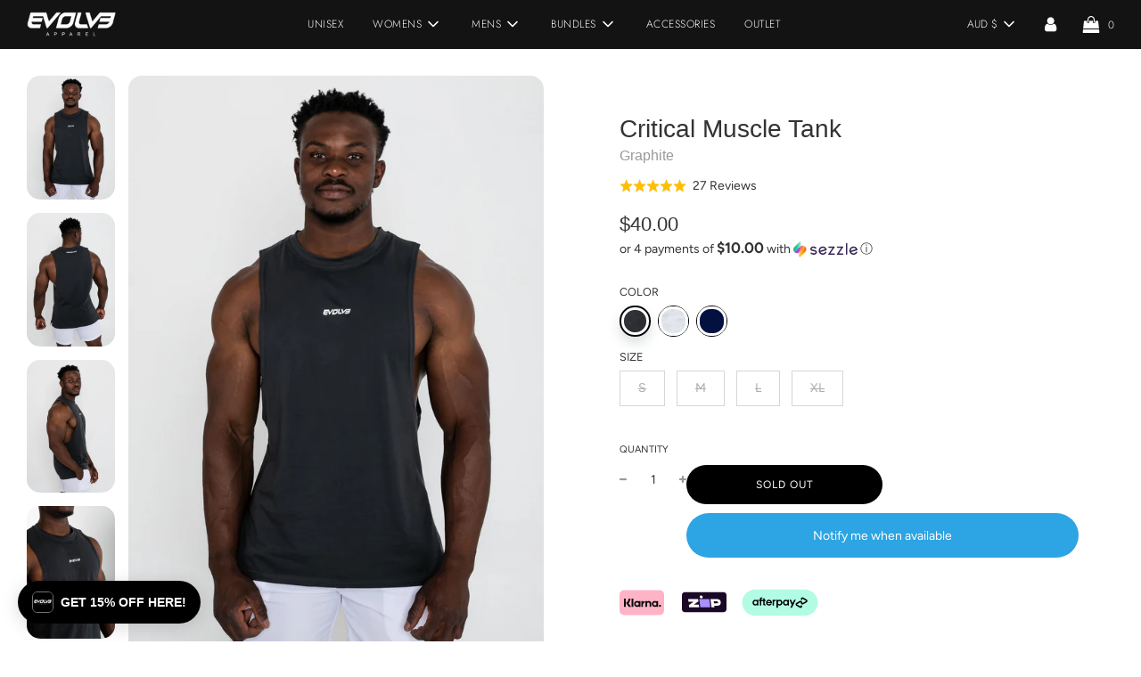

--- FILE ---
content_type: text/css
request_url: https://evolveapparel.com.au/cdn/shop/t/77/assets/custom.scss.css?v=174694200680002243581700209456
body_size: 185
content:
.shop-men-women-mobile{display:none}@media screen and (max-width: 767px){.template-index .shop-men-women-mobile{display:flex;width:100%;background-color:#f6f6f6}.template-index .shop-men-women-mobile a{width:50%;text-align:center;padding:15px 0;text-transform:uppercase;font-weight:700;font-size:11px;border:1px solid #e3e3e3}.template-index .shop-men-women-mobile a:first-child{border-right:0}.template-collection .page-main--wrapper{padding-top:5px}.template-collection .page-main--wrapper .section-header{margin-bottom:0}.template-product .product-details-wrapper{text-align:center}.template-product .js-qty{margin:0 auto 1em}.template-product .social-sharing{text-align:center}}@media screen and (max-width: 480px){.template-product .product-image-section{margin-left:-15px;margin-right:-15px;width:calc(100% + 30px)}.template-product .product-medias__with-thumbnails.product-medias__with-thumbnails--below .product-medias__thumbnails{display:grid!important;grid-template-columns:repeat(4,1fr);gap:15px;margin-top:15px}.template-product .swiper-pagination{display:none}.template-product .page-main--wrapper{padding-top:0}}.featured-products-slider .show-view-all--button{margin-bottom:15px}.product-grid--title>a>span{display:block;color:#999}.available-sizes{display:flex;justify-content:center;width:100%;background:#f3f3f3}.available-sizes span{padding:3px 6px;text-align:center;font-size:10px;font-weight:700}.available-sizes span.sold-out{text-decoration:line-through;color:#d3d3d3}.grid-view-item-image{position:relative}.featured-collections-wrapper .collection-grid.keep-spacing{padding-left:0;padding-right:0}.mobile-nav__grow{display:flex;align-items:center;justify-content:center;text-transform:uppercase;font-size:18px}.sold-out-badge.badge,.sale-badge{top:0!important}@media only screen and (max-width: 768px){.grid__item{margin-top:0}.grid-view-item{margin-bottom:15px}.collection-style--sidebar-filters.collection-grid__sort-only--enabled{margin-bottom:20px}.sold-out-badge.badge,.sale-badge.badge{top:0!important;font-size:10px;padding:5px 8px}#AddToCart{margin:0 auto}}.mobile-nav{font-size:14px}.mobile-nav__sublist .mobile-nav__link{font-size:12px}.swatch-element .color-scrunch-leggings-pacific-blue{background-color:#3463f6!important}a.size-guide-link{margin:20px auto 0;display:block;font-size:16px;text-decoration:underline}.owl-dots{display:none}.featured-products-slider .grid__item{margin-bottom:0}div#NavDrawer{text-align:center}.mobile-nav__toggle{position:absolute;right:65px}.mobile-nav__sublist .mobile-nav__item{padding-left:0}#top_links_wrapper{margin:0 auto}.featured-products-slider .grid-uniform{margin-left:0}.featured-products-slider .grid-view-item{margin-bottom:10px}.featured-products-slider .grid__item{padding:0 15px}.template-product .product-medias__with-thumbnails.product-medias__with-thumbnails--below .product-medias__thumbnails{display:block!important}
/*# sourceMappingURL=/cdn/shop/t/77/assets/custom.scss.css.map?v=174694200680002243581700209456 */


--- FILE ---
content_type: text/css
request_url: https://evolveapparel.com.au/cdn/shop/t/77/assets/b_akuna.css?v=638669988568062911700209456
body_size: 95
content:
.___varDiv .restock-rocket-button{margin-top:0!important;height:45px}.grid-view-item-image{border-top-right-radius:15px;border-top-left-radius:15px}.product-images-container img{border-radius:15px}.available-sizes{border-bottom-right-radius:15px;border-bottom-left-radius:15px}.homepage-collection-grid-item .lazyload-wrapper img,.homepage-collection-grid-item .lazyload-wrapper,.homepage-collection-grid-item .grid-image--centered,.homepage-collection-grid-item .grid-image{border-radius:10%}.homepage-collection-grid-item--below-image .homepage-collection-grid-inner{border-top-right-radius:10%;border-top-left-radius:10%}#ProductPrice .money{font-size:.8em}.product-details-product-title{font-size:2em}.___varDiv{display:flex;position:relative}.___varDiv .heymerch-widget{position:absolute;margin:0;top:-25px}.___varDiv .paymentButtonsWrapper{width:100%}.afterpay_svg{fill:#b2fce4}.___paymentoptions{display:flex;align-items:center;justify-content:flex-start;padding-top:15px}.heymerch-stockcount-container{width:auto!important;margin-bottom:0;margin-top:0}.heymerch-stockcount-wrapper-stock{padding-right:15px}.paymentButtonsWrapper{margin-top:0;display:grid}.product_last_name span{color:#999;font-size:16px}.product-details-product-title{margin-bottom:0}.product_last_name{line-height:.5;margin-bottom:15px}@media only screen and (max-width: 767px){#AddToCart,.shopify-product-form .shopify-payment-button__button--unbranded{padding:10px 20px}.___varDiv .restock-rocket-button-container{z-index:400;width:100%;left:0}.___varDiv .restock-rocket-button{margin-top:15px!important;height:45px}.___varDiv .heymerch-widget{top:-18px}#black-friday-giveaway .main-content .sitewide--title-wrapper{display:none}#black-friday-giveaway .main-content .needsclick{width:100%!important;min-width:auto!important;margin:0!important;padding:0!important}#black-friday-giveaway .main-content .needsclick.klaviyo-form{display:block!important}#black-friday-giveaway .main-content .needsclick.klaviyo-form input{margin-bottom:1em!important}#black-friday-giveaway .main-content .needsclick.klaviyo-form .needsclick{margin-bottom:.1em!important}#black-friday-giveaway .page-main--wrapper{padding-top:0!important;padding-left:0!important;padding-right:0!important}#black-friday-giveaway .page-main--wrapper [data-testid=form-row]{max-width:85%;margin:0 auto!important}#black-friday-giveaway .page-main--wrapper [data-testid=form-row] input,#black-friday-vip-credit .page-main--wrapper [data-testid=form-row] input{padding-left:10px!important}.form-row button.needsclick img{margin-left:10px!important}.kl-private-reset-css-Xuajs1.go3176171171 p{text-align:left!important}#black-friday-vip-credit .page-main--wrapper .button{padding-left:10px!important}#black-friday-vip-credit .main-content .sitewide--title-wrapper{display:none}#black-friday-vip-credit .main-content .needsclick{width:100%!important;min-width:auto!important;margin:0!important;padding:0!important}#black-friday-vip-credit .main-content .needsclick.klaviyo-form{display:block!important}#black-friday-vip-credit .main-content .needsclick.klaviyo-form input{margin-bottom:1em!important}#black-friday-vip-credit .main-content .needsclick.klaviyo-form .needsclick{margin-bottom:.1em!important}#black-friday-vip-credit .page-main--wrapper{padding-top:0!important;padding-left:0!important;padding-right:0!important}#black-friday-vip-credit .page-main--wrapper [data-testid=form-row]{max-width:85%;margin:0 auto!important}}@media only screen and (max-width: 900px){.klaviyo-form.klaviyo-form.klaviyo-form{flex-direction:column!important;gap:25px}form.needsclick.kl-private-reset-css-Xuajs1 .needsclick.kl-private-reset-css-Xuajs1:first-child{width:100%!important;margin:0!important;min-width:100%!important;min-height:auto!important}form.needsclick.kl-private-reset-css-Xuajs1>.needsclick.kl-private-reset-css-Xuajs1:first-child .needsclick.kl-private-reset-css-Xuajs1{padding-top:130%}form.needsclick.kl-private-reset-css-Xuajs1 .needsclick.kl-private-reset-css-Xuajs1{padding-left:0!important}.___paymentoptions{justify-content:center}}
/*# sourceMappingURL=/cdn/shop/t/77/assets/b_akuna.css.map?v=638669988568062911700209456 */


--- FILE ---
content_type: text/css
request_url: https://evolveapparel.com.au/cdn/shop/t/77/assets/akuna.css?v=78609805937580477011700212303
body_size: -338
content:
#reviews .page--title{font-size:24px;margin-bottom:0}#reviews .main-content{padding-bottom:0}.clearBoth{clear:both}@media only screen and (max-width:959px) and (min-width:768px){#shopify-section-collection--collection-list .collection-grid{display:block}#shopify-section-collection--collection-list .collection-grid .homepage-collection-grid-item{width:48%;float:left;margin:0 1%}.homepage-featured-box-btn{background:0 0;color:#000!important;text-decoration:underline}#shopify-section-collection--collection-list .collection-grid .homepage-collection-grid-item img{height:auto!important}}@media only screen and (max-width:767px){#shopify-section-footer .grid .grid__item:nth-child(1){width:48%;float:left}#shopify-section-footer .grid .grid__item:nth-child(2){width:48%;float:left;margin-top:0}#shopify-section-footer .grid .grid__item:nth-child(2) .footer-header{padding-top:20px}.homepage-featured-box-btn{background:0 0;color:#000!important;text-decoration:underline}#shopify-section-collection--collection-list .collection-grid{display:block}#shopify-section-collection--collection-list .collection-grid .homepage-collection-grid-item{width:48%;float:left;margin:0 1%}#shopify-section-collection--collection-list .collection-grid .homepage-collection-grid-item h2{font-size:16px;font-weight:600}#shopify-section-collection--collection-list .collection-grid .homepage-collection-grid-item img{height:auto!important}}@media only screen and (max-width: 767px){.homepage-featured-box-btn{background-color:#4f4d4d;color:#fff!important;text-decoration:none}.featured-products-slider .show-view-all--button{margin-top:0;margin-bottom:0}.featured-collections-wrapper .homepage-collections-background.content-width,.homepage-sections-wrapper{padding-top:0;padding-bottom:30px}}
/*# sourceMappingURL=/cdn/shop/t/77/assets/akuna.css.map?v=78609805937580477011700212303 */


--- FILE ---
content_type: text/css
request_url: https://evolveapparel.com.au/cdn/shop/t/77/assets/globo-custom.css?v=133696065064484302551701162717
body_size: -403
content:
span.spf-product__label{border-radius:15px!important;font-size:12px!important;left:unset!important;right:0!important}.gf-option-block-box-rectangle.gf-option-block ul li.gf-box-rectangle a,.gf-option-block-box-rectangle.gf-option-block ul li.gf-box-rectangle button{padding:1px 5px!important;border-radius:5px!important;background-color:#f2f4f7!important;border:none!important}@media only screen and (min-width: 768px){.theme-store-id-801.spf-layout-theme.gf-left .gf-option-block .gf-block-title h3,.theme-store-id-801.spf-layout-theme.gf-left .gf-option-block .gf-block-title .h3{border:none!important;border-bottom:1px solid #e6e6e6!important}.theme-store-id-801.spf-layout-theme.gf-left .gf-option-block .gf-block-title h3:hover,.theme-store-id-801.spf-layout-theme.gf-left .gf-option-block .gf-block-title .h3:hover{box-shadow:none!important}.theme-store-id-801.spf-layout-theme.gf-left #gf-tree .globo-selected-items-wrapper .selected-item>a.clear-refinements,.theme-store-id-801.spf-layout-theme.gf-left #gf-tree .globo-selected-items-wrapper .selected-item>a{box-shadow:none!important}}
/*# sourceMappingURL=/cdn/shop/t/77/assets/globo-custom.css.map?v=133696065064484302551701162717 */


--- FILE ---
content_type: text/css
request_url: https://amaicdn.com/timer-app/store/2933ee1551d721fc973f326502a116c4.css?1763164887504
body_size: -162
content:
#sct-timer-51210 .sct-timer:not(.sct-timer-mobile)[data-editable="general"] {
	background-color: #ff3c58;
	padding-top: 8px;
	border-color: #ffffff;
	border-width: 6px;
	color: rgba(143,78,78,0.25);
	-webkit-mask-image: none;
	background-image: none;
	background-position: 0% 0%;
	padding-bottom: 8px;
}
#sct-timer-51210 .sct-timer:not(.sct-timer-mobile) [data-editable="message-before-countdown"] {
	color: #ffffff;
	font-family: Montserrat;
	font-style: normal;
	font-weight: bold;
	text-decoration: none;
	font-size: 36px;
}
#sct-timer-51210 .sct-timer:not(.sct-timer-mobile) [data-editable="countdown"] {
	color: #ffffff;
	font-family: Montserrat;
	font-size: 36px;
}
#sct-timer-51210 .sct-timer:not(.sct-timer-mobile) [data-editable="countdown-labels"] {
	color: #dddddd;
	font-family: Montserrat;
	font-style: normal;
	font-weight: normal;
	text-decoration: none;
	font-size: 10px;
}
#sct-timer-51210 .sct-timer:not(.sct-timer-mobile) [data-editable="countdown-colons"] {
	color: #ffffff;
	font-family: Montserrat;
	font-size: 36px;
	height: 36px;
}
#sct-timer-51210 .sct-timer:not(.sct-timer-mobile) [data-editable="message-after-countdown"] {
	color: #F9E3D4;
	font-family: Montserrat;
	font-style: normal;
	font-weight: normal;
	text-decoration: none;
	font-size: 18px;
}
#sct-timer-51210 .sct-timer:not(.sct-timer-mobile) [data-editable="link"] {
	color: #FF4A42;
	font-family: Montserrat;
	font-style: normal;
	font-weight: normal;
	text-decoration: underline;
	font-size: 18px;
}
#sct-timer-51210 .sct-timer:not(.sct-timer-mobile) [data-editable="button"] {
	background-color: #FF4A42;
	border-color: #F9E3D4;
	border-width: 1px;
	border-radius: 4px;
	color: #F9E3D4;
	font-family: Montserrat;
	font-style: normal;
	font-weight: bold;
	text-decoration: none;
	font-size: 14px;
	padding-top: 8px;
	padding-left: 16px;
	padding-bottom: 8px;
	padding-right: 16px;
}
#sct-timer-51210 .sct-timer:not(.sct-timer-mobile) [data-editable="button-link"] {
	text-decoration: none;
}
#sct-timer-51210 .sct-timer:not(.sct-timer-mobile) [data-editable="pattern"] {
	background-color: rgba(143,78,78,0.25);
	-webkit-mask-image: url(https://amaicdn.com/timer-app/confetti.svg);
}
#sct-timer-51210 .sct-timer.sct-timer-mobile[data-editable="general"] {
	background-color: #ff3c58;
	padding-top: 12px;
	border-color: #ffffff;
	border-width: 0;
	color: rgba(143,78,78,0.25);
	-webkit-mask-image: none;
	background-image: none;
	background-position: 0% 0%;
	padding-bottom: 12px;
}
#sct-timer-51210 .sct-timer.sct-timer-mobile [data-editable="message-before-countdown"] {
	color: #ffffff;
	font-family: Montserrat;
	font-style: normal;
	font-weight: bold;
	text-decoration: none;
	font-size: 18px;
}
#sct-timer-51210 .sct-timer.sct-timer-mobile [data-editable="countdown"] {
	color: #ffffff;
	font-family: Montserrat;
	font-size: 18px;
}
#sct-timer-51210 .sct-timer.sct-timer-mobile [data-editable="countdown-labels"] {
	color: #dddddd;
	font-family: Montserrat;
	font-style: normal;
	font-weight: normal;
	text-decoration: none;
	font-size: 8px;
}
#sct-timer-51210 .sct-timer.sct-timer-mobile [data-editable="countdown-colons"] {
	color: #ffffff;
	font-family: Montserrat;
	font-size: 18px;
	height: 18px;
}
#sct-timer-51210 .sct-timer.sct-timer-mobile [data-editable="message-after-countdown"] {
	color: #F9E3D4;
	font-family: Montserrat;
	font-style: normal;
	font-weight: normal;
	text-decoration: none;
	font-size: 14px;
}
#sct-timer-51210 .sct-timer.sct-timer-mobile [data-editable="link"] {
	color: #FF4A42;
	font-family: Montserrat;
	font-style: normal;
	font-weight: normal;
	text-decoration: underline;
	font-size: 14px;
}
#sct-timer-51210 .sct-timer.sct-timer-mobile [data-editable="button"] {
	background-color: #FF4A42;
	border-color: #F9E3D4;
	border-width: 1px;
	border-radius: 4px;
	color: #F9E3D4;
	font-family: Montserrat;
	font-style: normal;
	font-weight: bold;
	text-decoration: none;
	font-size: 15px;
	padding-top: 0px;
	padding-bottom: 0px;
}
#sct-timer-51210 .sct-timer.sct-timer-mobile [data-editable="button-link"] {
	text-decoration: none;
}
#sct-timer-51210 .sct-timer.sct-timer-mobile [data-editable="pattern"] {
	background-color: rgba(143,78,78,0.25);
	-webkit-mask-image: url(https://amaicdn.com/timer-app/confetti.svg);
}


--- FILE ---
content_type: application/x-javascript
request_url: https://amaicdn.com/timer-app/store/2933ee1551d721fc973f326502a116c4.js?1763164887504
body_size: 147
content:
if(typeof Spurit === 'undefined') var Spurit = {};
if(typeof Spurit.CountdownTimer === 'undefined') Spurit.CountdownTimer = {};
Spurit.CountdownTimer.settings = {"timers":[{"id":51210,"enabled":true,"type":"timer","style_id":6,"settings":{"display":{"bar":{"applyTo":"pages","isSticky":true,"location":"bottom","pages":[],"productIds":[],"collectionIds":[]},"type":"bar","widget":{"selector":{"position":"before","selector":"form[action=\"\/cart\/add\"] [type=submit]"},"productIds":[]}},"countdownType":{"same":{"timeEnd":"2022-09-11T14:00:00.000Z","duration":{"days":0,"hours":0,"minutes":0},"repeating":0,"timeStart":"2022-09-10T06:29:31.000Z","repetitionLimit":0,"isRepetitionSelected":false},"type":"same","independent":{"duration":{"days":0,"hours":0,"minutes":0},"activeFrom":"2022-09-10T06:29:31.000Z","activeTill":null,"repeatAfterFinish":false,"isActivePeriodSelected":true}},"hideBeforeFinishSeconds":0,"isHidedBeforeFinishCheckbox":false},"design":{"messageBefore":{"isSelected":true,"value":"B'DAY SALE ENDS IN"},"messageAfter":{"isSelected":false,"value":""},"countdownLabels":{"isSelected":true,"days":"DAYS","hours":"HOURS","minutes":"MINUTES","seconds":"SECONDS"},"countdownColons":true,"link":{"isSelected":false,"name":"Get discount","url":""},"button":{"isSelected":false,"name":"Shop now","url":""},"extraZeros":"hours_and_days","templateName":"custom","hasChanges":true},"popup":[],"delivery":[],"popup_notification":[],"spinning_wheel":[],"reserved_cart_timer":[],"display_type":"bar","display_all":false,"email_ui_config":null,"enable_email_embed":false,"gif_name":null,"deleted_at":null,"copied":0,"priority":51210,"is_syncing":1,"left_deviation":12,"top_deviation":0,"gif_url":null}],"timezone":"Australia\/Melbourne"};
Spurit.CountdownTimer.appApiUrl = "https://countdowntimer.amai.com/api";